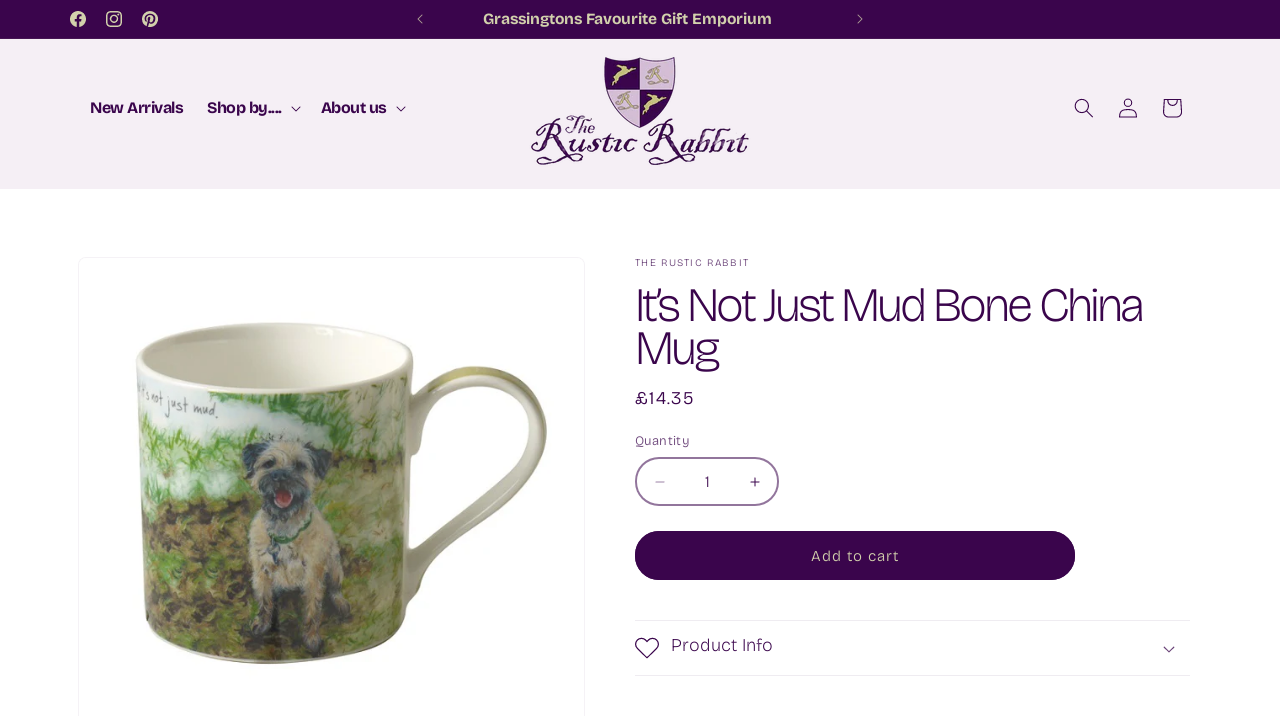

--- FILE ---
content_type: text/html; charset=UTF-8
request_url: https://setubridgeapps.com/coming-soon-product/app/src/public/get_timezone?shop=the-rustic-rabbit.myshopify.com&store_timezone=Europe%2FLondon
body_size: -152
content:
{"dateTime":"2025\/12\/16 03:16:28","timezone":"Europe\/London"}